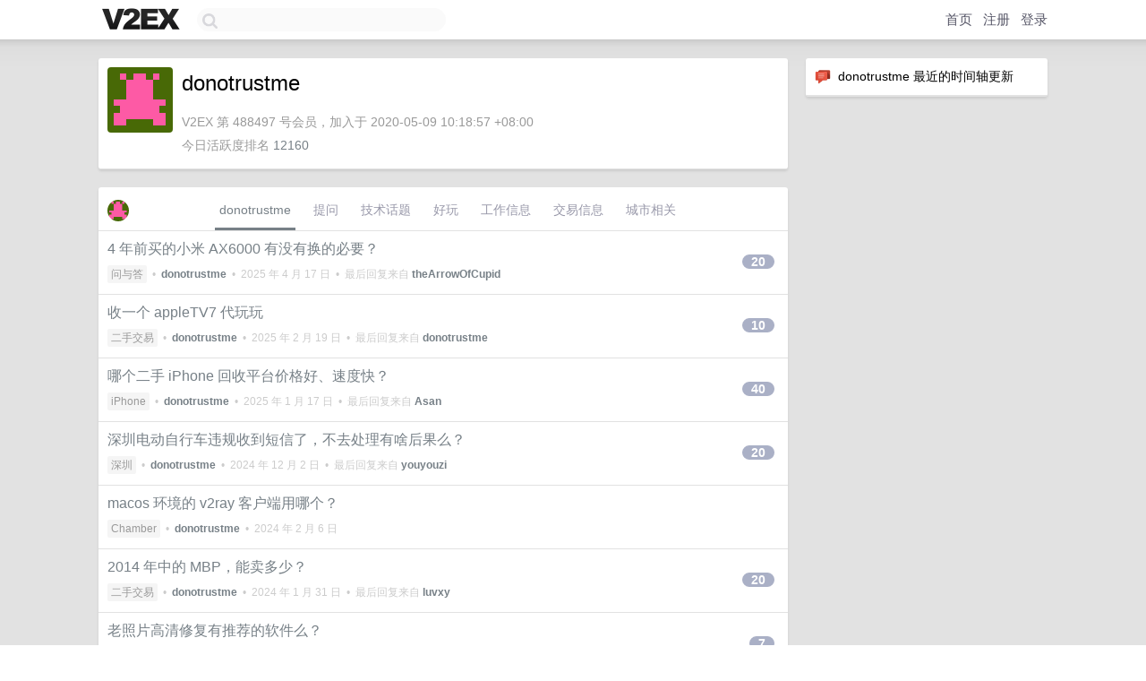

--- FILE ---
content_type: text/html; charset=UTF-8
request_url: https://origin.v2ex.com/member/donotrustme
body_size: 6520
content:
<!DOCTYPE html>
<html lang="zh-CN">
<head>
    <meta name="Content-Type" content="text/html;charset=utf-8">
    <meta name="Referrer" content="unsafe-url">
    <meta content="True" name="HandheldFriendly">
    
    <meta name="theme-color" content="#ffffff">
    
    
    <meta name="apple-mobile-web-app-capable" content="yes" />
<meta name="mobile-web-app-capable" content="yes" />
<meta name="detectify-verification" content="d0264f228155c7a1f72c3d91c17ce8fb" />
<meta name="p:domain_verify" content="b87e3b55b409494aab88c1610b05a5f0"/>
<meta name="alexaVerifyID" content="OFc8dmwZo7ttU4UCnDh1rKDtLlY" />
<meta name="baidu-site-verification" content="D00WizvYyr" />
<meta name="msvalidate.01" content="D9B08FEA08E3DA402BF07ABAB61D77DE" />
<meta property="wb:webmaster" content="f2f4cb229bda06a4" />
<meta name="google-site-verification" content="LM_cJR94XJIqcYJeOCscGVMWdaRUvmyz6cVOqkFplaU" />
<meta name="wwads-cn-verify" content="c8ffe9a587b126f152ed3d89a146b445" />
<script type="text/javascript" src="https://cdn.wwads.cn/js/makemoney.js" async></script>
<script async src="https://pagead2.googlesyndication.com/pagead/js/adsbygoogle.js?client=ca-pub-5060390720525238"
     crossorigin="anonymous"></script>
    
    <title>V2EX › donotrustme</title>
    <link rel="dns-prefetch" href="https://static.v2ex.com/" />
<link rel="dns-prefetch" href="https://cdn.v2ex.com/" />
<link rel="dns-prefetch" href="https://i.v2ex.co/" />
<link rel="dns-prefetch" href="https://www.google-analytics.com/" />    
    <style>
        body {
            min-width: 820px;
            font-family: "Helvetica Neue", "Luxi Sans", "Segoe UI", "Hiragino Sans GB", "Microsoft Yahei", sans-serif, "Apple Logo";
        }
    </style>
    <link rel="stylesheet" type="text/css" media="screen" href="/assets/c5cbeb747d47558e3043308a6db51d2046fbbcae-combo.css?t=1769098200">
    
    <script>
        const SITE_NIGHT = 0;
    </script>
    <link rel="stylesheet" href="/static/css/vendor/tomorrow.css?v=3c006808236080a5d98ba4e64b8f323f" type="text/css">
    
    <link rel="icon" sizes="192x192" href="/static/icon-192.png">
    <link rel="apple-touch-icon" sizes="180x180" href="/static/apple-touch-icon-180.png?v=91e795b8b5d9e2cbf2d886c3d4b7d63c">
    
    <link rel="shortcut icon" href="/static/favicon.ico" type="image/png">
    
    
    <link rel="manifest" href="/manifest.webmanifest">
    <script>
        const LANG = 'zhcn';
        const FEATURES = ['search', 'favorite-nodes-sort'];
    </script>
    <script src="/assets/e018fd2b900d7499242ac6e8286c94e0e0cc8e0d-combo.js?t=1769098200" defer></script>
    <meta name="description" content="donotrustme&#39;s profile on V2EX">
    
    <link rel="alternate" type="application/atom+xml" href="/feed/member/donotrustme.xml">
    
    
    <link rel="canonical" href="https://www.v2ex.com/member/donotrustme">
    
    

<script>
	document.addEventListener("DOMContentLoaded", function(event) {
		protectTraffic();

        tippy('[title]', {
        placement: 'bottom',
        arrow: true,
        arrowTransform: 'translateY(-2px)'
        });

        

        const topicLinks = document.getElementsByClassName('topic-link');
const moreLinks = document.getElementsByClassName('count_livid');
const orangeLinks = document.getElementsByClassName('count_orange');
// merge non-duplicate arrays
const links = Array.from(new Set([...topicLinks, ...moreLinks, ...orangeLinks]));
for (link in links) {
    let aLink = links[link];
    if (aLink === undefined) {
        continue;
    }
    if (!aLink.hasAttribute || !aLink.hasAttribute('href')) {
        continue;
    }
    let href = aLink.getAttribute('href');
    if (href && href.startsWith('/t/')) {
        // href is something like "/t/1234#reply567"
        const topicID = href.split('/')[2].split('#')[0];
        const key = "tp" + topicID;
        const value = lscache.get(key);
        if (value) {
            const anchor = href.split('#')[1];
            const newHref = "/t/" + topicID + "?p=" + value + "#" + anchor;
            aLink.setAttribute('href', newHref);
            console.log("Set p for topic " + topicID + " to " + value + ": " + newHref);
        }
    }
}
	});
</script>
<script type="text/javascript">
function format(tpl) {
    var index = 1, items = arguments;
    return (tpl || '').replace(/{(\w*)}/g, function(match, p1) {
        return items[index++] || p1 || match;
    });
}
function loadCSS(url, callback) {
    return $('<link type="text/css" rel="stylesheet"/>')
        .attr({ href: url })
        .on('load', callback)
        .appendTo(document.head);
}
function lazyGist(element) {
    var $btn = $(element);
    var $self = $(element).parent();
    var $link = $self.find('a');
    $btn.prop('disabled', 'disabled').text('Loading...');
    $.getJSON(format('{}.json?callback=?', $link.prop('href').replace($link.prop('hash'), '')))
        .done(function(data) {
            loadCSS(data.stylesheet, function() {
                $self.replaceWith(data.div);
                $('.gist .gist-file .gist-meta a').filter(function() { return this.href === $link.prop('href'); }).parents('.gist-file').siblings().remove();
            });
        })
        .fail(function() { $self.replaceWith($('<a>').attr('href', url).text(url)); });
}
</script>

    
</head>
<body>
    


    
    <div id="Top">
        <div class="content">
            <div class="site-nav">
                <a href="/" name="top" title="way to explore"><div id="Logo"></div></a>
                <div id="search-container">
                    <input id="search" type="text" maxlength="128" autocomplete="off" tabindex="1">
                    <div id="search-result" class="box"></div>
                </div>
                <div class="tools" >
                
                    <a href="/" class="top">首页</a>
                    <a href="/signup" class="top">注册</a>
                    <a href="/signin" class="top">登录</a>
                
                </div>
            </div>
        </div>
    </div>
    
    <div id="Wrapper">
        <div class="content">
            
            <div id="Leftbar"></div>
            <div id="Rightbar">
                <div class="sep20"></div>
                






<div class="box">
    <div class="cell"><img src="/static/img/neue_comment.png" width="18" align="absmiddle" /> &nbsp;donotrustme 最近的时间轴更新</div>
    <div id="statuses">
        
    </div>
</div>
<div class="sep20"></div>






            </div>
            <div id="Main">
                <div class="sep20"></div>
                
<div class="box">
    <div class="cell">
    <table cellpadding="0" cellspacing="0" border="0" width="100%">
        <tr>
            <td width="73" valign="top" align="center"><img src="https://cdn.v2ex.com/gravatar/b8164e874f50864310a1ca6af0b9776c?s=73&d=retro" class="avatar" border="0" align="default" alt="donotrustme" data-uid="488497" /><div class="sep10"></div></td>
            <td width="10"></td>
            <td width="auto" valign="top" align="left">
                <div class="fr">
                
                
                </div>
                <h1 style="margin-bottom: 5px;">donotrustme</h1>
                
                
                
                <div class="sep10"></div>
                <span class="gray">V2EX 第 488497 号会员，加入于 2020-05-09 10:18:57 +08:00<div class="sep5"></div>今日活跃度排名 <a href="/top/dau">12160</a>
                
                
                </span>
                
            </td>
        </tr>
    </table>
    <div class="sep5"></div>
</div>
    
    
    
    
    
    
</div>
<div class="sep20"></div>
<div class="box">
    <div class="cell_tabs flex-one-row">
        <div>
        <img src="https://cdn.v2ex.com/gravatar/b8164e874f50864310a1ca6af0b9776c?s=48&d=retro" width="24" style="border-radius: 24px; margin-top: -2px;" border="0" />
        </div>
        <div style="flex: 1;"><a href="/member/donotrustme" class="cell_tab_current">donotrustme</a><a href="/member/donotrustme/qna" class="cell_tab">提问</a><a href="/member/donotrustme/tech" class="cell_tab">技术话题</a><a href="/member/donotrustme/play" class="cell_tab">好玩</a><a href="/member/donotrustme/jobs" class="cell_tab">工作信息</a><a href="/member/donotrustme/deals" class="cell_tab">交易信息</a><a href="/member/donotrustme/city" class="cell_tab">城市相关</a></div>
    </div>
    
    











<div class="cell item" style="">
    <table cellpadding="0" cellspacing="0" border="0" width="100%">
        <tr>
            
            <td width="auto" valign="middle"><span class="item_title"><a href="/t/1125956#reply20" class="topic-link" id="topic-link-1125956">4 年前买的小米 AX6000 有没有换的必要？</a></span>
            <div class="sep5"></div>
            <span class="topic_info"><div class="votes"></div><a class="node" href="/go/qna">问与答</a> &nbsp;•&nbsp; <strong><a href="/member/donotrustme">donotrustme</a></strong> &nbsp;•&nbsp; <span title="2025-04-17 09:57:27 +08:00">2025 年 4 月 17 日</span> &nbsp;•&nbsp; 最后回复来自 <strong><a href="/member/theArrowOfCupid">theArrowOfCupid</a></strong></span>
            </td>
            <td width="70" align="right" valign="middle">
                
                <a href="/t/1125956#reply20" class="count_livid">20</a>
                
            </td>
        </tr>
    </table>
</div>














<div class="cell item" style="">
    <table cellpadding="0" cellspacing="0" border="0" width="100%">
        <tr>
            
            <td width="auto" valign="middle"><span class="item_title"><a href="/t/1112291#reply10" class="topic-link" id="topic-link-1112291">收一个 appleTV7 代玩玩</a></span>
            <div class="sep5"></div>
            <span class="topic_info"><div class="votes"></div><a class="node" href="/go/all4all">二手交易</a> &nbsp;•&nbsp; <strong><a href="/member/donotrustme">donotrustme</a></strong> &nbsp;•&nbsp; <span title="2025-02-19 21:38:18 +08:00">2025 年 2 月 19 日</span> &nbsp;•&nbsp; 最后回复来自 <strong><a href="/member/donotrustme">donotrustme</a></strong></span>
            </td>
            <td width="70" align="right" valign="middle">
                
                <a href="/t/1112291#reply10" class="count_livid">10</a>
                
            </td>
        </tr>
    </table>
</div>














<div class="cell item" style="">
    <table cellpadding="0" cellspacing="0" border="0" width="100%">
        <tr>
            
            <td width="auto" valign="middle"><span class="item_title"><a href="/t/1104603#reply40" class="topic-link" id="topic-link-1104603">哪个二手 iPhone 回收平台价格好、速度快？</a></span>
            <div class="sep5"></div>
            <span class="topic_info"><div class="votes"></div><a class="node" href="/go/iphone">iPhone</a> &nbsp;•&nbsp; <strong><a href="/member/donotrustme">donotrustme</a></strong> &nbsp;•&nbsp; <span title="2025-01-17 11:30:04 +08:00">2025 年 1 月 17 日</span> &nbsp;•&nbsp; 最后回复来自 <strong><a href="/member/Asan">Asan</a></strong></span>
            </td>
            <td width="70" align="right" valign="middle">
                
                <a href="/t/1104603#reply40" class="count_livid">40</a>
                
            </td>
        </tr>
    </table>
</div>














<div class="cell item" style="">
    <table cellpadding="0" cellspacing="0" border="0" width="100%">
        <tr>
            
            <td width="auto" valign="middle"><span class="item_title"><a href="/t/1092152#reply20" class="topic-link" id="topic-link-1092152">深圳电动自行车违规收到短信了，不去处理有啥后果么？</a></span>
            <div class="sep5"></div>
            <span class="topic_info"><div class="votes"></div><a class="node" href="/go/shenzhen">深圳</a> &nbsp;•&nbsp; <strong><a href="/member/donotrustme">donotrustme</a></strong> &nbsp;•&nbsp; <span title="2024-12-02 15:09:30 +08:00">2024 年 12 月 2 日</span> &nbsp;•&nbsp; 最后回复来自 <strong><a href="/member/youyouzi">youyouzi</a></strong></span>
            </td>
            <td width="70" align="right" valign="middle">
                
                <a href="/t/1092152#reply20" class="count_livid">20</a>
                
            </td>
        </tr>
    </table>
</div>














<div class="cell item" style="">
    <table cellpadding="0" cellspacing="0" border="0" width="100%">
        <tr>
            
            <td width="auto" valign="middle"><span class="item_title"><a href="/t/1014669#reply0" class="topic-link" id="topic-link-1014669">macos 环境的 v2ray 客户端用哪个？</a></span>
            <div class="sep5"></div>
            <span class="topic_info"><div class="votes"></div><a class="node" href="/go/chamber">Chamber</a> &nbsp;•&nbsp; <strong><a href="/member/donotrustme">donotrustme</a></strong> &nbsp;•&nbsp; <span title="2024-02-06 15:04:45 +08:00">2024 年 2 月 6 日</span></span>
            </td>
            <td width="70" align="right" valign="middle">
                
            </td>
        </tr>
    </table>
</div>














<div class="cell item" style="">
    <table cellpadding="0" cellspacing="0" border="0" width="100%">
        <tr>
            
            <td width="auto" valign="middle"><span class="item_title"><a href="/t/1011520#reply20" class="topic-link" id="topic-link-1011520">2014 年中的 MBP，能卖多少？</a></span>
            <div class="sep5"></div>
            <span class="topic_info"><div class="votes"></div><a class="node" href="/go/all4all">二手交易</a> &nbsp;•&nbsp; <strong><a href="/member/donotrustme">donotrustme</a></strong> &nbsp;•&nbsp; <span title="2024-01-31 11:49:49 +08:00">2024 年 1 月 31 日</span> &nbsp;•&nbsp; 最后回复来自 <strong><a href="/member/luvxy">luvxy</a></strong></span>
            </td>
            <td width="70" align="right" valign="middle">
                
                <a href="/t/1011520#reply20" class="count_livid">20</a>
                
            </td>
        </tr>
    </table>
</div>














<div class="cell item" style="">
    <table cellpadding="0" cellspacing="0" border="0" width="100%">
        <tr>
            
            <td width="auto" valign="middle"><span class="item_title"><a href="/t/934519#reply7" class="topic-link" id="topic-link-934519">老照片高清修复有推荐的软件么？</a></span>
            <div class="sep5"></div>
            <span class="topic_info"><div class="votes"><li class="fa fa-chevron-up"></li> &nbsp;1 &nbsp;&nbsp; </div><a class="node" href="/go/qna">问与答</a> &nbsp;•&nbsp; <strong><a href="/member/donotrustme">donotrustme</a></strong> &nbsp;•&nbsp; <span title="2023-04-23 11:34:28 +08:00">2023 年 4 月 23 日</span> &nbsp;•&nbsp; 最后回复来自 <strong><a href="/member/donotrustme">donotrustme</a></strong></span>
            </td>
            <td width="70" align="right" valign="middle">
                
                <a href="/t/934519#reply7" class="count_livid">7</a>
                
            </td>
        </tr>
    </table>
</div>














<div class="cell item" style="">
    <table cellpadding="0" cellspacing="0" border="0" width="100%">
        <tr>
            
            <td width="auto" valign="middle"><span class="item_title"><a href="/t/919743#reply2" class="topic-link" id="topic-link-919743">用了三年的 v2ray+ws+tls+nginx 被封了端口，求破</a></span>
            <div class="sep5"></div>
            <span class="topic_info"><div class="votes"></div><a class="node" href="/go/chamber">Chamber</a> &nbsp;•&nbsp; <strong><a href="/member/donotrustme">donotrustme</a></strong> &nbsp;•&nbsp; <span title="2023-03-06 10:23:54 +08:00">2023 年 3 月 6 日</span> &nbsp;•&nbsp; 最后回复来自 <strong><a href="/member/lozzow">lozzow</a></strong></span>
            </td>
            <td width="70" align="right" valign="middle">
                
                <a href="/t/919743#reply2" class="count_livid">2</a>
                
            </td>
        </tr>
    </table>
</div>














<div class="cell item" style="">
    <table cellpadding="0" cellspacing="0" border="0" width="100%">
        <tr>
            
            <td width="auto" valign="middle"><span class="item_title"><a href="/t/913652#reply11" class="topic-link" id="topic-link-913652">搬瓦工美国 IP 访问 chatgpt 被拒绝</a></span>
            <div class="sep5"></div>
            <span class="topic_info"><div class="votes"></div><a class="node" href="/go/openai">OpenAI</a> &nbsp;•&nbsp; <strong><a href="/member/donotrustme">donotrustme</a></strong> &nbsp;•&nbsp; <span title="2023-02-06 17:44:54 +08:00">2023 年 2 月 6 日</span> &nbsp;•&nbsp; 最后回复来自 <strong><a href="/member/xhldtc">xhldtc</a></strong></span>
            </td>
            <td width="70" align="right" valign="middle">
                
                <a href="/t/913652#reply11" class="count_livid">11</a>
                
            </td>
        </tr>
    </table>
</div>














<div class="cell item" style="">
    <table cellpadding="0" cellspacing="0" border="0" width="100%">
        <tr>
            
            <td width="auto" valign="middle"><span class="item_title"><a href="/t/912131#reply1" class="topic-link" id="topic-link-912131">哪里可以注册便宜点的域名？后缀不限</a></span>
            <div class="sep5"></div>
            <span class="topic_info"><div class="votes"></div><a class="node" href="/go/dn">域名</a> &nbsp;•&nbsp; <strong><a href="/member/donotrustme">donotrustme</a></strong> &nbsp;•&nbsp; <span title="2023-02-01 13:10:56 +08:00">2023 年 2 月 1 日</span> &nbsp;•&nbsp; 最后回复来自 <strong><a href="/member/RheatiN">RheatiN</a></strong></span>
            </td>
            <td width="70" align="right" valign="middle">
                
                <a href="/t/912131#reply1" class="count_livid">1</a>
                
            </td>
        </tr>
    </table>
</div>



    
    <div class="inner"><span class="chevron">»</span> <a href="/member/donotrustme/topics">donotrustme 创建的更多主题</a></div>
    
    
</div>
<div class="sep20"></div>
<div class="box">
    <div class="cell"><span class="gray">donotrustme 最近回复了</span></div>
    
    
    <div class="dock_area">
        <table cellpadding="0" cellspacing="0" border="0" width="100%">
            <tr>
                <td style="padding: 10px 15px 8px 15px; font-size: 12px; text-align: left;"><div class="fr"><span class="fade" title="2025-12-12 19:57:21 +08:00">2025 年 12 月 12 日</span> </div><span class="gray">回复了 <a href="/member/wenkgin">wenkgin</a> 创建的主题 <span class="chevron">›</span> <a href="/go/life">生活</a> <span class="chevron">›</span> <a href="/t/1178535#reply77">都江堰医院小孩事故，再次让我明确外敷&gt;内服&gt;打针&gt;输液</a></span></td>
            </tr>
        </table>
    </div>
    <div class="inner">
        <div class="reply_content">@<a href="/member/wnanbei">wnanbei</a> 严重同意。这个社会不是谁闹谁就有理的，也不是谁弱谁有理</div>
    </div>
    
    
    
    <div class="dock_area">
        <table cellpadding="0" cellspacing="0" border="0" width="100%">
            <tr>
                <td style="padding: 10px 15px 8px 15px; font-size: 12px; text-align: left;"><div class="fr"><span class="fade" title="2025-11-24 17:57:23 +08:00">2025 年 11 月 24 日</span> </div><span class="gray">回复了 <a href="/member/linuxfish">linuxfish</a> 创建的主题 <span class="chevron">›</span> <a href="/go/promotions">推广</a> <span class="chevron">›</span> <a href="/t/1174570#reply333">🍎 [抽奖] 2025 年烟台红富士自家果园新鲜采摘，回帖抽奖送整箱苹果！🍎</a></span></td>
            </tr>
        </table>
    </div>
    <div class="inner">
        <div class="reply_content">已下单，支持下老乡</div>
    </div>
    
    
    
    <div class="dock_area">
        <table cellpadding="0" cellspacing="0" border="0" width="100%">
            <tr>
                <td style="padding: 10px 15px 8px 15px; font-size: 12px; text-align: left;"><div class="fr"><span class="fade" title="2025-04-30 09:09:39 +08:00">2025 年 4 月 30 日</span> </div><span class="gray">回复了 <a href="/member/sam7ikoma">sam7ikoma</a> 创建的主题 <span class="chevron">›</span> <a href="/go/apple">Apple</a> <span class="chevron">›</span> <a href="/t/1128971#reply12">求 appletv 的 emby 库推荐</a></span></td>
            </tr>
        </table>
    </div>
    <div class="inner">
        <div class="reply_content">咸鱼上不一堆么，买个短期的，跑路也不心疼</div>
    </div>
    
    
    
    <div class="dock_area">
        <table cellpadding="0" cellspacing="0" border="0" width="100%">
            <tr>
                <td style="padding: 10px 15px 8px 15px; font-size: 12px; text-align: left;"><div class="fr"><span class="fade" title="2025-04-16 21:55:23 +08:00">2025 年 4 月 16 日</span> </div><span class="gray">回复了 <a href="/member/donotrustme">donotrustme</a> 创建的主题 <span class="chevron">›</span> <a href="/go/qna">问与答</a> <span class="chevron">›</span> <a href="/t/1125956#reply20">4 年前买的小米 AX6000 有没有换的必要？</a></span></td>
            </tr>
        </table>
    </div>
    <div class="inner">
        <div class="reply_content">@<a href="/member/foru17">foru17</a> 我之前装修的时候没预留网线，没法搞有线 mesh ，只能退而求其次组无线 mesh</div>
    </div>
    
    
    
    <div class="dock_area">
        <table cellpadding="0" cellspacing="0" border="0" width="100%">
            <tr>
                <td style="padding: 10px 15px 8px 15px; font-size: 12px; text-align: left;"><div class="fr"><span class="fade" title="2025-03-21 18:15:07 +08:00">2025 年 3 月 21 日</span> </div><span class="gray">回复了 <a href="/member/lifehz">lifehz</a> 创建的主题 <span class="chevron">›</span> <a href="/go/iphone">iPhone</a> <span class="chevron">›</span> <a href="/t/1120199#reply28">拼多多上买 iphone16pro 256G 靠谱吗？</a></span></td>
            </tr>
        </table>
    </div>
    <div class="inner">
        <div class="reply_content">1 月份在多多上买的 7499 ，没啥问题。</div>
    </div>
    
    
    
    
    
    
    
    
    
    
    
    <div class="dock_area">
        <table cellpadding="0" cellspacing="0" border="0" width="100%">
            <tr>
                <td style="padding: 10px 15px 8px 15px; font-size: 12px; text-align: left;"><div class="fr"><span class="fade" title="2025-01-14 08:39:49 +08:00">2025 年 1 月 14 日</span> </div><span class="gray">回复了 <a href="/member/donotrustme">donotrustme</a> 创建的主题 <span class="chevron">›</span> <a href="/go/iphone">iPhone</a> <span class="chevron">›</span> <a href="/t/1104603#reply40">哪个二手 iPhone 回收平台价格好、速度快？</a></span></td>
            </tr>
        </table>
    </div>
    <div class="cell">
        <div class="reply_content">@<a href="/member/yuxi521">yuxi521</a> 事后来看，最划算的应该是京东以旧换新，虽然价格比 pdd 贵一点，但可以叠加回收券，综合算下来更低。</div>
    </div>
    
    
    
    <div class="inner"><span class="chevron">»</span> <a href="/member/donotrustme/replies">donotrustme 创建的更多回复</a></div>
    
</div>

            </div>
            
            
        </div>
        <div class="c"></div>
        <div class="sep20"></div>
    </div>
    <div id="Bottom">
        <div class="content">
            <div class="inner">
                <div class="sep10"></div>
                    <div class="fr">
                        <a href="https://www.digitalocean.com/?refcode=1b51f1a7651d" target="_blank"><div id="DigitalOcean"></div></a>
                    </div>
                    <strong><a href="/about" class="dark" target="_self">关于</a> &nbsp; <span class="snow">·</span> &nbsp; <a href="/help" class="dark" target="_self">帮助文档</a> &nbsp; <span class="snow">·</span> &nbsp; <a href="/pro/about" class="dark" target="_self">自助推广系统</a> &nbsp; <span class="snow">·</span> &nbsp; <a href="https://blog.v2ex.com/" class="dark" target="_blank">博客</a> &nbsp; <span class="snow">·</span> &nbsp; <a href="/help/api" class="dark" target="_self">API</a> &nbsp; <span class="snow">·</span> &nbsp; <a href="/faq" class="dark" target="_self">FAQ</a> &nbsp; <span class="snow">·</span> &nbsp; <a href="/solana" class="dark" target="_self">Solana</a> &nbsp; <span class="snow">·</span> &nbsp; 2150 人在线</strong> &nbsp; <span class="fade">最高记录 6679</span> &nbsp; <span class="snow">·</span> &nbsp; <a href="/select/language" class="f11"><img src="/static/img/language.png?v=6a5cfa731dc71a3769f6daace6784739" width="16" align="absmiddle" id="ico-select-language" /> &nbsp; Select Language</a>
                    <div class="sep20"></div>
                    创意工作者们的社区
                    <div class="sep5"></div>
                    World is powered by solitude
                    <div class="sep20"></div>
                    <span class="small fade">VERSION: 3.9.8.5 · 23ms · <a href="/worldclock#utc">UTC 16:11</a> · <a href="/worldclock#pvg">PVG 00:11</a> · <a href="/worldclock#lax">LAX 08:11</a> · <a href="/worldclock#jfk">JFK 11:11</a><br />♥ Do have faith in what you're doing.</span>
                <div class="sep10"></div>
            </div>
        </div>
    </div>

    

    

    
    <script src="/b/i/HO0BEg3ShGjbf7ea8dcZ8AfQv-pX0R8kdvtClbudrvw0MtqnsMUFi7QduKDhTzRc-KzkHmPKoNFENXVsGRqK93JyGlfrRXrouyde3g9NsRcxX-13Rg109lCQW6fQGTLJLaMUVqNZSBHDJxj1n4qUiCpbDlQa1c5u5-JIixQ60Qs="></script>
    

    
    <script>
      (function(i,s,o,g,r,a,m){i['GoogleAnalyticsObject']=r;i[r]=i[r]||function(){
      (i[r].q=i[r].q||[]).push(arguments)},i[r].l=1*new Date();a=s.createElement(o),
      m=s.getElementsByTagName(o)[0];a.async=1;a.src=g;m.parentNode.insertBefore(a,m)
      })(window,document,'script','//www.google-analytics.com/analytics.js','ga');

      ga('create', 'UA-11940834-2', 'v2ex.com');
      ga('send', 'pageview');
      
ga('send', 'event', 'Member', 'profile', 'donotrustme');


    </script>
    

    
<button class="scroll-top" data-scroll="up" type="button"><span>❯<span></button>
</body>
</html>

--- FILE ---
content_type: text/html; charset=utf-8
request_url: https://www.google.com/recaptcha/api2/aframe
body_size: 265
content:
<!DOCTYPE HTML><html><head><meta http-equiv="content-type" content="text/html; charset=UTF-8"></head><body><script nonce="7LOpx2dGdp75gti5u-d12Q">/** Anti-fraud and anti-abuse applications only. See google.com/recaptcha */ try{var clients={'sodar':'https://pagead2.googlesyndication.com/pagead/sodar?'};window.addEventListener("message",function(a){try{if(a.source===window.parent){var b=JSON.parse(a.data);var c=clients[b['id']];if(c){var d=document.createElement('img');d.src=c+b['params']+'&rc='+(localStorage.getItem("rc::a")?sessionStorage.getItem("rc::b"):"");window.document.body.appendChild(d);sessionStorage.setItem("rc::e",parseInt(sessionStorage.getItem("rc::e")||0)+1);localStorage.setItem("rc::h",'1769098311616');}}}catch(b){}});window.parent.postMessage("_grecaptcha_ready", "*");}catch(b){}</script></body></html>